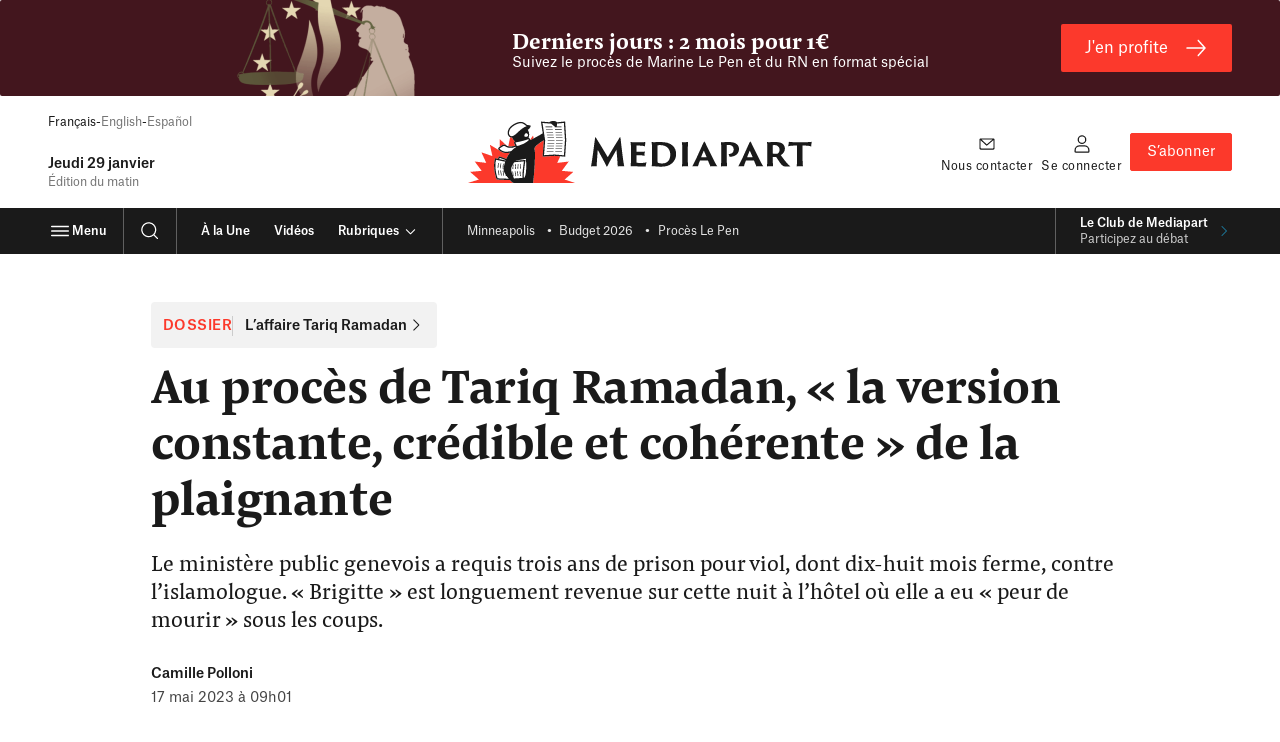

--- FILE ---
content_type: application/javascript
request_url: https://targetemsecure.blob.core.windows.net/84e5c880-8719-4773-8dad-7c722eb16350/84e5c880871947738dad7c722eb16350_1.js
body_size: 4286
content:
/* (c) 2016 Selligent - timestamp 2026-01-27T21:28:33Z */
!function(e){var t={};function i(n){if(t[n])return t[n].exports;var r=t[n]={i:n,l:!1,exports:{}};return e[n].call(r.exports,r,r.exports,i),r.l=!0,r.exports}i.m=e,i.c=t,i.d=function(e,t,n){i.o(e,t)||Object.defineProperty(e,t,{enumerable:!0,get:n})},i.r=function(e){"undefined"!=typeof Symbol&&Symbol.toStringTag&&Object.defineProperty(e,Symbol.toStringTag,{value:"Module"}),Object.defineProperty(e,"__esModule",{value:!0})},i.t=function(e,t){if(1&t&&(e=i(e)),8&t)return e;if(4&t&&"object"==typeof e&&e&&e.__esModule)return e;var n=Object.create(null);if(i.r(n),Object.defineProperty(n,"default",{enumerable:!0,value:e}),2&t&&"string"!=typeof e)for(var r in e)i.d(n,r,function(t){return e[t]}.bind(null,r));return n},i.n=function(e){var t=e&&e.__esModule?function(){return e.default}:function(){return e};return i.d(t,"a",t),t},i.o=function(e,t){return Object.prototype.hasOwnProperty.call(e,t)},i.p="",i(i.s=0)}([function(e,t,i){"use strict";i.r(t),i.d(t,"Main",(function(){return c}));class n{static appendScript(e,t){if(window.document.getElementsByTagName("body").length>0){t&&t();const i=document.createElement("script");i.type="text/javascript",i.async=!0,i.src=e,document.getElementsByTagName("head")[0].appendChild(i)}else{const i=setTimeout(()=>{clearTimeout(i),this.appendScript(e,t)},250)}}}class r{static launchRecommendationScript(){}}r.targetUrl="https://site.slgnt.eu",r.webApiUrl="https://siteapi.slgnt.eu",r.universeId='84e5c880-8719-4773-8dad-7c722eb16350',r.placements=[{"Action":"Insert","Advanced":false,"ApplyOnAllXpathMatches":false,"ContentType":"Html","Css":"","DefaultContent":"&lt;HEADER&gt;Entrez votre texte ici...&lt;/HEADER&gt;","DialogPosition":"M","DomainFilter":"None","Domains":"","Effect":"","EnableCappingOncePerInterval":false,"Height":"","Id":787,"Invasive":false,"MaxInvasiveCount":1,"MaxInvasiveInterval":"Visit","Name":"MU_UNDER_MEGABAN","Position":"Before","Style":"","Url":"https://www.mediapart.fr/","Width":"","Xpath":"/html/body/header","AllowDisableIFrame":false,"ZIndex":-1,"PlacementStyle":null},{"Action":"Insert","Advanced":false,"ApplyOnAllXpathMatches":false,"ContentType":"Html","Css":"","DefaultContent":"&lt;HEADER&gt;Entrez votre texte ici...&lt;/HEADER&gt;","DialogPosition":"M","DomainFilter":"None","Domains":"","Effect":"","EnableCappingOncePerInterval":false,"Height":"","Id":842,"Invasive":true,"MaxInvasiveCount":1,"MaxInvasiveInterval":"Visit","Name":"F_POPIN","Position":"After","Style":"","Url":"https://www.mediapart.fr/","Width":"","Xpath":"/html/body/div[contains(@id,'fb-root')]","AllowDisableIFrame":false,"ZIndex":-1,"PlacementStyle":null},{"Action":"Insert","Advanced":false,"ApplyOnAllXpathMatches":false,"ContentType":"Html","Css":"","DefaultContent":"&lt;HEADER&gt;Entrez votre texte ici...&lt;/HEADER&gt;","DialogPosition":"M","DomainFilter":"None","Domains":"","Effect":"","EnableCappingOncePerInterval":false,"Height":"","Id":918,"Invasive":false,"MaxInvasiveCount":1,"MaxInvasiveInterval":"Visit","Name":"MU_UNDERMEGABAN_V2","Position":"Before","Style":"","Url":"https://www.mediapart.fr/","Width":"","Xpath":"/html/body/div[3]/div/header","AllowDisableIFrame":false,"ZIndex":-1,"PlacementStyle":null},{"Action":"Edit","Advanced":false,"ApplyOnAllXpathMatches":false,"ContentType":"Html","Css":"","DefaultContent":"&lt;DIV&gt;Entrez votre texte ici...&lt;/DIV&gt;","DialogPosition":"M","DomainFilter":"None","Domains":"","Effect":"","EnableCappingOncePerInterval":false,"Height":"","Id":920,"Invasive":false,"MaxInvasiveCount":1,"MaxInvasiveInterval":"Visit","Name":"MEGABAN_V2","Position":"Over","Style":"","Url":"https://www.mediapart.fr/","Width":"","Xpath":"/html/body/div[3]/div/div","AllowDisableIFrame":false,"ZIndex":-1,"PlacementStyle":null},{"Action":"Edit","Advanced":false,"ApplyOnAllXpathMatches":false,"ContentType":"Html","Css":"","DefaultContent":"&lt;DIV&gt;Content goes here...&lt;/DIV&gt;","DialogPosition":"M","DomainFilter":"None","Domains":"","Effect":"","EnableCappingOncePerInterval":false,"Height":"","Id":1322,"Invasive":false,"MaxInvasiveCount":1,"MaxInvasiveInterval":"Visit","Name":"MEGABAN_V3","Position":"Inside","Style":"","Url":"https://www.mediapart.fr/","Width":"","Xpath":"//div[contains(@class,'mkt-banner megaban')]","AllowDisableIFrame":false,"ZIndex":-1,"PlacementStyle":null},{"Action":"Insert","Advanced":false,"ApplyOnAllXpathMatches":false,"ContentType":"Html","Css":"","DefaultContent":"&lt;HEADER&gt;Content goes here...&lt;/HEADER&gt;","DialogPosition":"M","DomainFilter":"None","Domains":"","Effect":"","EnableCappingOncePerInterval":false,"Height":"","Id":1365,"Invasive":false,"MaxInvasiveCount":1,"MaxInvasiveInterval":"Visit","Name":"MU_UNDER_MEGABAN_V3","Position":"Before","Style":"","Url":"https://www.mediapart.fr/","Width":"","Xpath":"/html/body/div[4]/div/header","AllowDisableIFrame":false,"ZIndex":-1,"PlacementStyle":null},{"Action":"Edit","Advanced":false,"ApplyOnAllXpathMatches":false,"ContentType":"ListItem","Css":"","DefaultContent":"&lt;LI&gt;Content goes here...&lt;/LI&gt;","DialogPosition":"M","DomainFilter":"None","Domains":"kermeld.net;mediapart.dev","Effect":"","EnableCappingOncePerInterval":false,"Height":"","Id":1451,"Invasive":false,"MaxInvasiveCount":1,"MaxInvasiveInterval":"Visit","Name":"BAN_HOME_COL_CLUB","Position":"Over","Style":"","Url":"https://www.mediapart.fr/","Width":"","Xpath":"//li[contains(@class, 'mkt-column')]","AllowDisableIFrame":false,"ZIndex":-1,"PlacementStyle":null},{"Action":"Edit","Advanced":false,"ApplyOnAllXpathMatches":false,"ContentType":"Html","Css":"","DefaultContent":"&lt;DIV&gt;Content goes here...&lt;/DIV&gt;","DialogPosition":"M","DomainFilter":"None","Domains":"kermeld.net;mediapart.dev","Effect":"","EnableCappingOncePerInterval":false,"Height":"","Id":1452,"Invasive":false,"MaxInvasiveCount":1,"MaxInvasiveInterval":"Visit","Name":"BAN_JOURNAL_HOME_CENTRAL","Position":"Over","Style":"","Url":"https://www.mediapart.fr/","Width":"","Xpath":"//body[not(contains(@class, 'node-type-')) and not(contains(@class, 'header-type-rubrique'))]//div[(contains(@class, 'mkt-banner restricted-width')) or (contains(@class, 'mkt-banner full-width'))]","AllowDisableIFrame":false,"ZIndex":-1,"PlacementStyle":null},{"Action":"Edit","Advanced":false,"ApplyOnAllXpathMatches":false,"ContentType":"Html","Css":"","DefaultContent":"&lt;DIV&gt;Content goes here...&lt;/DIV&gt;","DialogPosition":"M","DomainFilter":"None","Domains":"kermeld.net;mediapart.dev","Effect":"","EnableCappingOncePerInterval":false,"Height":"","Id":1453,"Invasive":false,"MaxInvasiveCount":1,"MaxInvasiveInterval":"Visit","Name":"BAN_PAYWALL","Position":"Over","Style":"","Url":"https://www.mediapart.fr/journal/international/190917/comment-die-linke-rate-sa-campagne-electorale","Width":"","Xpath":"//body[contains(@class, 'node-type-')]//div[contains(@class, 'mkt-banner restricted-width')]","AllowDisableIFrame":false,"ZIndex":-1,"PlacementStyle":null},{"Action":"Edit","Advanced":false,"ApplyOnAllXpathMatches":false,"ContentType":"Html","Css":"","DefaultContent":"&lt;DIV&gt;Content goes here...&lt;/DIV&gt;","DialogPosition":"M","DomainFilter":"None","Domains":"mediapart.fr;kermeld.net","Effect":"","EnableCappingOncePerInterval":false,"Height":"","Id":1454,"Invasive":false,"MaxInvasiveCount":1,"MaxInvasiveInterval":"Visit","Name":"BAN_CLUB_HOME_COL","Position":"Over","Style":"","Url":"https://blogs.mediapart.fr/","Width":"","Xpath":"//body[contains(@class, 'une-club')]//div[contains(@class, 'mkt-column')]","AllowDisableIFrame":false,"ZIndex":-1,"PlacementStyle":null},{"Action":"Edit","Advanced":false,"ApplyOnAllXpathMatches":false,"ContentType":"Html","Css":"","DefaultContent":"&lt;DIV&gt;Content goes here...&lt;/DIV&gt;","DialogPosition":"M","DomainFilter":"None","Domains":"kermeld.net;mediapart.dev","Effect":"","EnableCappingOncePerInterval":false,"Height":"","Id":1455,"Invasive":false,"MaxInvasiveCount":1,"MaxInvasiveInterval":"Visit","Name":"BAN_BLOGPOST_COL","Position":"Over","Style":"","Url":"https://blogs.mediapart.fr/pas-sans-nous/blog/110917/lettre-ouverte-de-militants-des-quartiers-populaires-emmanuel-macron","Width":"","Xpath":"//body[(contains(@class, 'club-bundle') and not(contains(@class, 'une-club')))]//div[contains(@class, 'mkt-column')]","AllowDisableIFrame":false,"ZIndex":-1,"PlacementStyle":null},{"Action":"Edit","Advanced":false,"ApplyOnAllXpathMatches":false,"ContentType":"Html","Css":"","DefaultContent":"&lt;DIV&gt;Content goes here...&lt;/DIV&gt;","DialogPosition":"M","DomainFilter":"None","Domains":"kermeld.net;mediapart.dev","Effect":"","EnableCappingOncePerInterval":false,"Height":"","Id":1456,"Invasive":false,"MaxInvasiveCount":1,"MaxInvasiveInterval":"Visit","Name":"BAN_DOSSIER","Position":"Over","Style":"","Url":"https://www.mediapart.fr/journal/economie/dossier/notre-dossier-loi-travail-saison-2","Width":"","Xpath":"//body[contains(@class, 'header-type-rubrique')]//div[contains(@class, 'mkt-banner restricted-width')]","AllowDisableIFrame":false,"ZIndex":-1,"PlacementStyle":null},{"Action":"Edit","Advanced":false,"ApplyOnAllXpathMatches":false,"ContentType":"Html","Css":"","DefaultContent":"&lt;DIV&gt;Content goes here...&lt;/DIV&gt;","DialogPosition":"M","DomainFilter":"None","Domains":"","Effect":"","EnableCappingOncePerInterval":false,"Height":"","Id":1564,"Invasive":false,"MaxInvasiveCount":1,"MaxInvasiveInterval":"Visit","Name":"MEGABAN_V5","Position":"Over","Style":"","Url":"https://www.mediapart.fr/","Width":"","Xpath":"//div[contains(@class,'mkt-banner megaban')]","AllowDisableIFrame":false,"ZIndex":-1,"PlacementStyle":null},{"Action":"Insert","Advanced":false,"ApplyOnAllXpathMatches":false,"ContentType":"Popin","Css":"","DefaultContent":"&lt;ADVANCED&gt;Content goes here...&lt;/ADVANCED&gt;","DialogPosition":"M","DomainFilter":"None","Domains":"","Effect":"","EnableCappingOncePerInterval":false,"Height":"450","Id":1714,"Invasive":false,"MaxInvasiveCount":1,"MaxInvasiveInterval":"Visit","Name":"F_POPIN_Placement","Position":"End","Style":"position:fixed;top:50%;left:50%;transform:translate(-50%, -50%);z-index:99999999;","Url":"","Width":"400","Xpath":"//html/body","AllowDisableIFrame":false,"ZIndex":-1,"PlacementStyle":{"CloseButton":{"Position":"Outside","Size":14,"Color":"#fff","BorderColor":"#fff","BackgroundColor":"#838383"},"Border":{"Width":1,"Radius":0,"Color":"#c5c5c5"},"Overlay":{"Enabled":false,"Color":"#00000080"},"Responsive":{"Enabled":false}}},{"Action":"Insert","Advanced":false,"ApplyOnAllXpathMatches":false,"ContentType":"Html","Css":"","DefaultContent":"&lt;DIV&gt;Content goes here...&lt;/DIV&gt;","DialogPosition":"M","DomainFilter":"None","Domains":"","Effect":"","EnableCappingOncePerInterval":false,"Height":"288","Id":2221,"Invasive":false,"MaxInvasiveCount":1,"MaxInvasiveInterval":"Visit","Name":"Bloc_article_2_ABO_SC","Position":"Before","Style":"","Url":"https://www.mediapart.fr/journal/france/030718/bombardement-de-bouake-malgre-les-entraves-l-affaire-s-achemine-vers-un-proces","Width":"300","Xpath":"/html/body/main/div[2]/aside/div[2]","AllowDisableIFrame":false,"ZIndex":-1,"PlacementStyle":null},{"Action":"Insert","Advanced":false,"ApplyOnAllXpathMatches":false,"ContentType":"Script","Css":"","DefaultContent":"&lt;ADVANCED&gt;Content goes here...&lt;/ADVANCED&gt;","DialogPosition":"M","DomainFilter":"None","Domains":"","Effect":"","EnableCappingOncePerInterval":false,"Height":"","Id":4628,"Invasive":false,"MaxInvasiveCount":1,"MaxInvasiveInterval":"Visit","Name":"Script","Position":"End","Style":"","Url":"","Width":"","Xpath":"//html/body","AllowDisableIFrame":false,"ZIndex":-1,"PlacementStyle":null},{"Action":"Insert","Advanced":false,"ApplyOnAllXpathMatches":false,"ContentType":"Script","Css":"","DefaultContent":"&lt;ADVANCED&gt;Content goes here...&lt;/ADVANCED&gt;","DialogPosition":"M","DomainFilter":"None","Domains":"","Effect":"","EnableCappingOncePerInterval":false,"Height":"","Id":5041,"Invasive":false,"MaxInvasiveCount":1,"MaxInvasiveInterval":"Visit","Name":"GET_DATA_NID","Position":"End","Style":"","Url":"","Width":"","Xpath":"//html/body","AllowDisableIFrame":false,"ZIndex":-1,"PlacementStyle":null},{"Action":"Edit","Advanced":true,"ApplyOnAllXpathMatches":true,"ContentType":"Html","Css":"","DefaultContent":"&lt;ADVANCED&gt;Entrez votre texte ici...&lt;/ADVANCED&gt;","DialogPosition":"M","DomainFilter":"None","Domains":"","Effect":"","EnableCappingOncePerInterval":false,"Height":"","Id":5204,"Invasive":false,"MaxInvasiveCount":1,"MaxInvasiveInterval":"Visit","Name":"ND_BILLET_COLONNEDROITE","Position":"Over","Style":"","Url":"","Width":"","Xpath":"#right-blog-banner","AllowDisableIFrame":false,"ZIndex":-1,"PlacementStyle":null},{"Action":"Edit","Advanced":true,"ApplyOnAllXpathMatches":true,"ContentType":"Html","Css":"","DefaultContent":"&lt;ADVANCED&gt;Entrez votre texte ici...&lt;/ADVANCED&gt;","DialogPosition":"M","DomainFilter":"None","Domains":"","Effect":"","EnableCappingOncePerInterval":false,"Height":"","Id":5205,"Invasive":false,"MaxInvasiveCount":1,"MaxInvasiveInterval":"Visit","Name":"ND_BILLET_FOOTER","Position":"Over","Style":"","Url":"","Width":"","Xpath":"#footer-banner","AllowDisableIFrame":false,"ZIndex":-1,"PlacementStyle":null},{"Action":"Edit","Advanced":true,"ApplyOnAllXpathMatches":true,"ContentType":"Html","Css":"","DefaultContent":"&lt;ADVANCED&gt;Content goes here...&lt;/ADVANCED&gt;","DialogPosition":"M","DomainFilter":"None","Domains":"","Effect":"","EnableCappingOncePerInterval":false,"Height":"","Id":5330,"Invasive":false,"MaxInvasiveCount":1,"MaxInvasiveInterval":"Visit","Name":"FOOTER_ND_MOBILE","Position":"Over","Style":"","Url":"","Width":"","Xpath":"#mobile-landing-footer-banner","AllowDisableIFrame":false,"ZIndex":-1,"PlacementStyle":null},{"Action":"Edit","Advanced":true,"ApplyOnAllXpathMatches":true,"ContentType":"Html","Css":"","DefaultContent":"&lt;ADVANCED&gt;Entrez votre texte ici...&lt;/ADVANCED&gt;","DialogPosition":"M","DomainFilter":"None","Domains":"","Effect":"","EnableCappingOncePerInterval":false,"Height":"","Id":5807,"Invasive":false,"MaxInvasiveCount":1,"MaxInvasiveInterval":"Visit","Name":"BAN_JOURNAL_ARTICLE_COLDROITE_MIDDLE","Position":"Inside","Style":"","Url":"","Width":"","Xpath":"#BAN_JOURNAL_ARTICLE_COLDROITE_MIDDLE","AllowDisableIFrame":false,"ZIndex":-1,"PlacementStyle":null},{"Action":"Edit","Advanced":true,"ApplyOnAllXpathMatches":true,"ContentType":"Html","Css":"","DefaultContent":"&lt;ADVANCED&gt;Entrez votre texte ici...&lt;/ADVANCED&gt;","DialogPosition":"M","DomainFilter":"None","Domains":"","Effect":"","EnableCappingOncePerInterval":false,"Height":"","Id":5814,"Invasive":false,"MaxInvasiveCount":1,"MaxInvasiveInterval":"Visit","Name":"BAN_STUDIO_PODCAST","Position":"Inside","Style":"","Url":"","Width":"","Xpath":"#BAN_STUDIO_PODCAST","AllowDisableIFrame":false,"ZIndex":-1,"PlacementStyle":null},{"Action":"Edit","Advanced":true,"ApplyOnAllXpathMatches":true,"ContentType":"Html","Css":"","DefaultContent":"&lt;ADVANCED&gt;Entrez votre texte ici...&lt;/ADVANCED&gt;","DialogPosition":"M","DomainFilter":"None","Domains":"","Effect":"","EnableCappingOncePerInterval":false,"Height":"","Id":5821,"Invasive":false,"MaxInvasiveCount":1,"MaxInvasiveInterval":"Visit","Name":"MU_UNDER_MEGABAN_V4","Position":"Inside","Style":"","Url":"","Width":"","Xpath":"#BAN_MU_UNDER_MEGABAN","AllowDisableIFrame":false,"ZIndex":-1,"PlacementStyle":null},{"Action":"Insert","Advanced":false,"ApplyOnAllXpathMatches":false,"ContentType":"Css","Css":"","DefaultContent":"&lt;ADVANCED&gt;Content goes here...&lt;/ADVANCED&gt;","DialogPosition":"M","DomainFilter":"None","Domains":"","Effect":"","EnableCappingOncePerInterval":false,"Height":"","Id":6053,"Invasive":false,"MaxInvasiveCount":1,"MaxInvasiveInterval":"Visit","Name":"IFRAME_CSS_WORKAROUND","Position":"End","Style":"","Url":"","Width":"","Xpath":"//html/body","AllowDisableIFrame":false,"ZIndex":-1,"PlacementStyle":null},{"Action":"Insert","Advanced":false,"ApplyOnAllXpathMatches":false,"ContentType":"Script","Css":"","DefaultContent":"&lt;ADVANCED&gt;Content goes here...&lt;/ADVANCED&gt;","DialogPosition":"M","DomainFilter":"None","Domains":"","Effect":"","EnableCappingOncePerInterval":false,"Height":"","Id":6054,"Invasive":false,"MaxInvasiveCount":1,"MaxInvasiveInterval":"Visit","Name":"IFRAME_RESIZER","Position":"End","Style":"","Url":"","Width":"","Xpath":"//html/body","AllowDisableIFrame":false,"ZIndex":-1,"PlacementStyle":null},{"Action":"Edit","Advanced":true,"ApplyOnAllXpathMatches":true,"ContentType":"Html","Css":"","DefaultContent":"&lt;ADVANCED&gt;Content goes here...&lt;/ADVANCED&gt;","DialogPosition":"M","DomainFilter":"None","Domains":"","Effect":"","EnableCappingOncePerInterval":false,"Height":"","Id":6353,"Invasive":false,"MaxInvasiveCount":1,"MaxInvasiveInterval":"Visit","Name":"ND_PAYWALL","Position":"Over","Style":"","Url":"","Width":"","Xpath":"#paywall-banner","AllowDisableIFrame":false,"ZIndex":-1,"PlacementStyle":null},{"Action":"Insert","Advanced":true,"ApplyOnAllXpathMatches":true,"ContentType":"Html","Css":"","DefaultContent":"&lt;ADVANCED&gt;Content goes here...&lt;/ADVANCED&gt;","DialogPosition":"M","DomainFilter":"None","Domains":"","Effect":"","EnableCappingOncePerInterval":false,"Height":"","Id":6615,"Invasive":false,"MaxInvasiveCount":1,"MaxInvasiveInterval":"Visit","Name":"ND_MEGABAN","Position":"Before","Style":"","Url":"","Width":"","Xpath":"#mega-banner","AllowDisableIFrame":false,"ZIndex":-1,"PlacementStyle":null},{"Action":"Edit","Advanced":true,"ApplyOnAllXpathMatches":true,"ContentType":"Html","Css":"","DefaultContent":"&lt;ADVANCED&gt;Content goes here...&lt;/ADVANCED&gt;","DialogPosition":"M","DomainFilter":"None","Domains":"","Effect":"","EnableCappingOncePerInterval":false,"Height":"","Id":6634,"Invasive":false,"MaxInvasiveCount":1,"MaxInvasiveInterval":"Visit","Name":"ND_A_NE_PAS_MANQUER","Position":"Over","Style":"","Url":"","Width":"","Xpath":"#donotmiss-banner","AllowDisableIFrame":false,"ZIndex":-1,"PlacementStyle":null},{"Action":"Edit","Advanced":true,"ApplyOnAllXpathMatches":true,"ContentType":"Html","Css":"","DefaultContent":"&lt;ADVANCED&gt;Content goes here...&lt;/ADVANCED&gt;","DialogPosition":"M","DomainFilter":"None","Domains":"","Effect":"","EnableCappingOncePerInterval":false,"Height":"","Id":6639,"Invasive":false,"MaxInvasiveCount":1,"MaxInvasiveInterval":"Visit","Name":"ND_COL_DROITE_ARTICLE","Position":"Over","Style":"","Url":"","Width":"","Xpath":"#right-news-banner","AllowDisableIFrame":false,"ZIndex":-1,"PlacementStyle":null},{"Action":"Edit","Advanced":true,"ApplyOnAllXpathMatches":true,"ContentType":"Html","Css":"","DefaultContent":"&lt;ADVANCED&gt;Content goes here...&lt;/ADVANCED&gt;","DialogPosition":"M","DomainFilter":"None","Domains":"","Effect":"","EnableCappingOncePerInterval":false,"Height":"","Id":6640,"Invasive":false,"MaxInvasiveCount":1,"MaxInvasiveInterval":"Visit","Name":"ND_EXPAND_BANNER","Position":"Over","Style":"","Url":"","Width":"","Xpath":"#expand-banner","AllowDisableIFrame":false,"ZIndex":-1,"PlacementStyle":null},{"Action":"Edit","Advanced":true,"ApplyOnAllXpathMatches":true,"ContentType":"Html","Css":"","DefaultContent":"&lt;ADVANCED&gt;Content goes here...&lt;/ADVANCED&gt;","DialogPosition":"M","DomainFilter":"None","Domains":"","Effect":"","EnableCappingOncePerInterval":false,"Height":"","Id":6641,"Invasive":false,"MaxInvasiveCount":1,"MaxInvasiveInterval":"Visit","Name":"ND_AVANTAGE","Position":"Over","Style":"","Url":"","Width":"","Xpath":"#advantage-banner","AllowDisableIFrame":false,"ZIndex":-1,"PlacementStyle":null},{"Action":"Edit","Advanced":true,"ApplyOnAllXpathMatches":true,"ContentType":"Html","Css":"","DefaultContent":"&lt;ADVANCED&gt;Content goes here...&lt;/ADVANCED&gt;","DialogPosition":"M","DomainFilter":"None","Domains":"","Effect":"","EnableCappingOncePerInterval":false,"Height":"","Id":6642,"Invasive":false,"MaxInvasiveCount":1,"MaxInvasiveInterval":"Visit","Name":"ND_ARTICLE_FOOTER","Position":"Over","Style":"","Url":"","Width":"","Xpath":"#footer-banner","AllowDisableIFrame":false,"ZIndex":-1,"PlacementStyle":null},{"Action":"Edit","Advanced":true,"ApplyOnAllXpathMatches":true,"ContentType":"Html","Css":"","DefaultContent":"&lt;ADVANCED&gt;Content goes here...&lt;/ADVANCED&gt;","DialogPosition":"M","DomainFilter":"None","Domains":"","Effect":"","EnableCappingOncePerInterval":false,"Height":"","Id":6745,"Invasive":false,"MaxInvasiveCount":1,"MaxInvasiveInterval":"Visit","Name":"ND_UNE_COL_CLUB","Position":"Over","Style":"","Url":"","Width":"","Xpath":"#right-une-banner","AllowDisableIFrame":false,"ZIndex":-1,"PlacementStyle":null},{"Action":"Edit","Advanced":true,"ApplyOnAllXpathMatches":true,"ContentType":"Html","Css":"","DefaultContent":"&lt;ADVANCED&gt;Content goes here...&lt;/ADVANCED&gt;","DialogPosition":"M","DomainFilter":"None","Domains":"","Effect":"","EnableCappingOncePerInterval":false,"Height":"","Id":6746,"Invasive":false,"MaxInvasiveCount":1,"MaxInvasiveInterval":"Visit","Name":"ND_HOME_CENTRALE","Position":"Over","Style":"","Url":"","Width":"","Xpath":"#body-une-banner","AllowDisableIFrame":false,"ZIndex":-1,"PlacementStyle":null},{"Action":"Edit","Advanced":true,"ApplyOnAllXpathMatches":true,"ContentType":"Html","Css":"","DefaultContent":"&lt;ADVANCED&gt;Content goes here...&lt;/ADVANCED&gt;","DialogPosition":"M","DomainFilter":"None","Domains":"","Effect":"","EnableCappingOncePerInterval":false,"Height":"","Id":6771,"Invasive":false,"MaxInvasiveCount":1,"MaxInvasiveInterval":"Visit","Name":"ND_BLOC_NL_ARTICLE","Position":"Inside","Style":"","Url":"","Width":"","Xpath":"#newsletter-form","AllowDisableIFrame":false,"ZIndex":-1,"PlacementStyle":null},{"Action":"Edit","Advanced":true,"ApplyOnAllXpathMatches":true,"ContentType":"Html","Css":"","DefaultContent":"&lt;ADVANCED&gt;Content goes here...&lt;/ADVANCED&gt;","DialogPosition":"M","DomainFilter":"None","Domains":"","Effect":"","EnableCappingOncePerInterval":false,"Height":"","Id":6783,"Invasive":false,"MaxInvasiveCount":1,"MaxInvasiveInterval":"Visit","Name":"ND_MEGABAN_ARTICLE","Position":"Over","Style":"","Url":"","Width":"","Xpath":"#mega-banner","AllowDisableIFrame":false,"ZIndex":-1,"PlacementStyle":null},{"Action":"Edit","Advanced":true,"ApplyOnAllXpathMatches":true,"ContentType":"Html","Css":"","DefaultContent":"&lt;ADVANCED&gt;Content goes here...&lt;/ADVANCED&gt;","DialogPosition":"M","DomainFilter":"None","Domains":"","Effect":"","EnableCappingOncePerInterval":false,"Height":"","Id":7021,"Invasive":false,"MaxInvasiveCount":1,"MaxInvasiveInterval":"Visit","Name":"ND_MU","Position":"Over","Style":"","Url":"","Width":"","Xpath":"#um-banner","AllowDisableIFrame":false,"ZIndex":-1,"PlacementStyle":null},{"Action":"Insert","Advanced":false,"ApplyOnAllXpathMatches":false,"ContentType":"Html","Css":"","DefaultContent":"&lt;DIV&gt;Entrez votre texte ici...&lt;/DIV&gt;","DialogPosition":"M","DomainFilter":"None","Domains":"","Effect":"","EnableCappingOncePerInterval":false,"Height":"100","Id":7211,"Invasive":false,"MaxInvasiveCount":1,"MaxInvasiveInterval":"Visit","Name":"ND_CREDIT_IMPOT","Position":"After","Style":"","Url":"https://moncompte.mediapart.fr/","Width":"100%","Xpath":"/html/body/main/div[3]","AllowDisableIFrame":false,"ZIndex":-1,"PlacementStyle":null},{"Action":"Insert","Advanced":false,"ApplyOnAllXpathMatches":false,"ContentType":"Html","Css":"","DefaultContent":"&lt;DIV&gt;Entrez votre texte ici...&lt;/DIV&gt;","DialogPosition":"M","DomainFilter":"None","Domains":"","Effect":"","EnableCappingOncePerInterval":false,"Height":"100","Id":7215,"Invasive":false,"MaxInvasiveCount":1,"MaxInvasiveInterval":"Visit","Name":"ND_CREDIT_IMPOT2","Position":"Before","Style":"","Url":"https://moncompte.mediapart.fr/","Width":"100%","Xpath":"/html/body/main/div[3]","AllowDisableIFrame":false,"ZIndex":-1,"PlacementStyle":null},{"Action":"Edit","Advanced":true,"ApplyOnAllXpathMatches":true,"ContentType":"Html","Css":"","DefaultContent":"&lt;ADVANCED&gt;Content goes here...&lt;/ADVANCED&gt;","DialogPosition":"M","DomainFilter":"None","Domains":"","Effect":"","EnableCappingOncePerInterval":false,"Height":"","Id":7342,"Invasive":false,"MaxInvasiveCount":1,"MaxInvasiveInterval":"Visit","Name":"ND_EXPAND_BANNER_ARTICLE","Position":"Over","Style":"","Url":"","Width":"","Xpath":"#expand-banner","AllowDisableIFrame":false,"ZIndex":-1,"PlacementStyle":null},{"Action":"Edit","Advanced":true,"ApplyOnAllXpathMatches":true,"ContentType":"Html","Css":"","DefaultContent":"&lt;ADVANCED&gt;Content goes here...&lt;/ADVANCED&gt;","DialogPosition":"M","DomainFilter":"None","Domains":"","Effect":"","EnableCappingOncePerInterval":false,"Height":"","Id":7423,"Invasive":false,"MaxInvasiveCount":1,"MaxInvasiveInterval":"Visit","Name":"PAYWALL_T_VERIF","Position":"Over","Style":"","Url":"","Width":"","Xpath":"#paywall_verif","AllowDisableIFrame":false,"ZIndex":-1,"PlacementStyle":null},{"Action":"Edit","Advanced":true,"ApplyOnAllXpathMatches":true,"ContentType":"Html","Css":"","DefaultContent":"&lt;ADVANCED&gt;Content goes here...&lt;/ADVANCED&gt;","DialogPosition":"M","DomainFilter":"None","Domains":"","Effect":"","EnableCappingOncePerInterval":false,"Height":"","Id":7424,"Invasive":false,"MaxInvasiveCount":1,"MaxInvasiveInterval":"Visit","Name":"PAYWALL_T_3P","Position":"Over","Style":"","Url":"","Width":"","Xpath":"#paywall_teaser_3p","AllowDisableIFrame":false,"ZIndex":-1,"PlacementStyle":null},{"Action":"Edit","Advanced":true,"ApplyOnAllXpathMatches":true,"ContentType":"Html","Css":"","DefaultContent":"&lt;ADVANCED&gt;Content goes here...&lt;/ADVANCED&gt;","DialogPosition":"M","DomainFilter":"None","Domains":"","Effect":"","EnableCappingOncePerInterval":false,"Height":"","Id":7425,"Invasive":false,"MaxInvasiveCount":1,"MaxInvasiveInterval":"Visit","Name":"PAYWALL_T_1MEDIA","Position":"Over","Style":"","Url":"","Width":"","Xpath":"#paywall_teaser_1media","AllowDisableIFrame":false,"ZIndex":-1,"PlacementStyle":null},{"Action":"Edit","Advanced":true,"ApplyOnAllXpathMatches":true,"ContentType":"Html","Css":"","DefaultContent":"&lt;ADVANCED&gt;Content goes here...&lt;/ADVANCED&gt;","DialogPosition":"M","DomainFilter":"None","Domains":"","Effect":"","EnableCappingOncePerInterval":false,"Height":"","Id":7426,"Invasive":false,"MaxInvasiveCount":1,"MaxInvasiveInterval":"Visit","Name":"PAYWALL_T_15PCT","Position":"Over","Style":"","Url":"","Width":"","Xpath":"#paywall_teaser_15pct","AllowDisableIFrame":false,"ZIndex":-1,"PlacementStyle":null},{"Action":"Edit","Advanced":true,"ApplyOnAllXpathMatches":true,"ContentType":"Html","Css":"","DefaultContent":"&lt;ADVANCED&gt;Content goes here...&lt;/ADVANCED&gt;","DialogPosition":"M","DomainFilter":"None","Domains":"","Effect":"","EnableCappingOncePerInterval":false,"Height":"","Id":7466,"Invasive":false,"MaxInvasiveCount":1,"MaxInvasiveInterval":"Visit","Name":"PAYWALL_T_NO_VARIANCE","Position":"Over","Style":"","Url":"","Width":"","Xpath":"#paywall_no_variance","AllowDisableIFrame":false,"ZIndex":-1,"PlacementStyle":null},{"Action":"Insert","Advanced":false,"ApplyOnAllXpathMatches":false,"ContentType":"Html","Css":"","DefaultContent":"&lt;DIV&gt;Content goes here...&lt;/DIV&gt;","DialogPosition":"M","DomainFilter":"None","Domains":"","Effect":"","EnableCappingOncePerInterval":false,"Height":"","Id":7529,"Invasive":false,"MaxInvasiveCount":1,"MaxInvasiveInterval":"Visit","Name":"ND_MU_BLOG","Position":"After","Style":"","Url":"https://www.mediapart.fr/journal/international/160622/les-europeens-fractures-sur-l-adhesion-de-l-ukraine-l-ue","Width":"","Xpath":"//body","AllowDisableIFrame":false,"ZIndex":-1,"PlacementStyle":null},{"Action":"Edit","Advanced":true,"ApplyOnAllXpathMatches":true,"ContentType":"Html","Css":"","DefaultContent":"&lt;ADVANCED&gt;Entrez votre texte ici...&lt;/ADVANCED&gt;","DialogPosition":"M","DomainFilter":"None","Domains":"","Effect":"","EnableCappingOncePerInterval":false,"Height":"","Id":7885,"Invasive":false,"MaxInvasiveCount":1,"MaxInvasiveInterval":"Visit","Name":"ND_MON_COMPTE_PRIME_PARRAINAGE","Position":"Over","Style":"","Url":"","Width":"","Xpath":"#market-banner-sponsor","AllowDisableIFrame":false,"ZIndex":-1,"PlacementStyle":null},{"Action":"Edit","Advanced":true,"ApplyOnAllXpathMatches":true,"ContentType":"Html","Css":"","DefaultContent":"&lt;ADVANCED&gt;Entrez votre texte ici...&lt;/ADVANCED&gt;","DialogPosition":"M","DomainFilter":"None","Domains":"","Effect":"","EnableCappingOncePerInterval":false,"Height":"","Id":7973,"Invasive":false,"MaxInvasiveCount":1,"MaxInvasiveInterval":"Visit","Name":"ND_MON_COMPTE_REABO","Position":"Over","Style":"","Url":"","Width":"","Xpath":"#market-banner-resubscribe","AllowDisableIFrame":false,"ZIndex":-1,"PlacementStyle":null},{"Action":"Edit","Advanced":true,"ApplyOnAllXpathMatches":true,"ContentType":"Html","Css":"","DefaultContent":"&lt;ADVANCED&gt;Entrez votre texte ici...&lt;/ADVANCED&gt;","DialogPosition":"M","DomainFilter":"None","Domains":"","Effect":"","EnableCappingOncePerInterval":false,"Height":"","Id":7974,"Invasive":false,"MaxInvasiveCount":1,"MaxInvasiveInterval":"Visit","Name":"ND_MON_COMPTE_BAN_SEPA_INCIDENT","Position":"Over","Style":"","Url":"","Width":"","Xpath":"#market-banner-sepa-incident","AllowDisableIFrame":false,"ZIndex":-1,"PlacementStyle":null},{"Action":"Edit","Advanced":true,"ApplyOnAllXpathMatches":true,"ContentType":"Html","Css":"","DefaultContent":"&lt;ADVANCED&gt;Entrez votre texte ici...&lt;/ADVANCED&gt;","DialogPosition":"M","DomainFilter":"None","Domains":"","Effect":"","EnableCappingOncePerInterval":false,"Height":"","Id":7975,"Invasive":false,"MaxInvasiveCount":1,"MaxInvasiveInterval":"Visit","Name":"ND_MON_COMPTE_BAN_SEPA_MOYEN_PAIEMENT","Position":"Over","Style":"","Url":"","Width":"","Xpath":"#market-banner-sepa-payment-method","AllowDisableIFrame":false,"ZIndex":-1,"PlacementStyle":null},{"Action":"Edit","Advanced":true,"ApplyOnAllXpathMatches":true,"ContentType":"Html","Css":"","DefaultContent":"&lt;ADVANCED&gt;Entrez votre texte ici...&lt;/ADVANCED&gt;","DialogPosition":"M","DomainFilter":"None","Domains":"","Effect":"","EnableCappingOncePerInterval":false,"Height":"","Id":8651,"Invasive":false,"MaxInvasiveCount":1,"MaxInvasiveInterval":"Visit","Name":"ND_BAN_ARTICLE_OFFERT","Position":"Inside","Style":"","Url":"","Width":"","Xpath":"#gifted_article_insert","AllowDisableIFrame":false,"ZIndex":-1,"PlacementStyle":null},{"Action":"Edit","Advanced":true,"ApplyOnAllXpathMatches":true,"ContentType":"Html","Css":"","DefaultContent":"&lt;ADVANCED&gt;Entrez votre texte ici...&lt;/ADVANCED&gt;","DialogPosition":"M","DomainFilter":"None","Domains":"","Effect":"","EnableCappingOncePerInterval":false,"Height":"","Id":8657,"Invasive":false,"MaxInvasiveCount":1,"MaxInvasiveInterval":"Visit","Name":"ND_ARTICLE_OFFERT_2","Position":"Over","Style":"","Url":"","Width":"","Xpath":"#gifted-article","AllowDisableIFrame":false,"ZIndex":-1,"PlacementStyle":null},{"Action":"Edit","Advanced":true,"ApplyOnAllXpathMatches":true,"ContentType":"Html","Css":"","DefaultContent":"&lt;ADVANCED&gt;Entrez votre texte ici...&lt;/ADVANCED&gt;","DialogPosition":"M","DomainFilter":"None","Domains":"","Effect":"","EnableCappingOncePerInterval":false,"Height":"","Id":8839,"Invasive":false,"MaxInvasiveCount":1,"MaxInvasiveInterval":"Visit","Name":"ND_MEGABAN_OS","Position":"Inside","Style":"","Url":"","Width":"","Xpath":"#mega-banner-os_16_ans","AllowDisableIFrame":false,"ZIndex":-1,"PlacementStyle":null},{"Action":"Edit","Advanced":true,"ApplyOnAllXpathMatches":true,"ContentType":"Html","Css":"","DefaultContent":"&lt;ADVANCED&gt;Entrez votre texte ici...&lt;/ADVANCED&gt;","DialogPosition":"M","DomainFilter":"None","Domains":"","Effect":"","EnableCappingOncePerInterval":false,"Height":"","Id":8840,"Invasive":false,"MaxInvasiveCount":1,"MaxInvasiveInterval":"Visit","Name":"ND_PAYWALL_OS","Position":"Inside","Style":"","Url":"","Width":"","Xpath":"#paywall_os_16_ans","AllowDisableIFrame":false,"ZIndex":-1,"PlacementStyle":null},{"Action":"Edit","Advanced":true,"ApplyOnAllXpathMatches":true,"ContentType":"Html","Css":"","DefaultContent":"&lt;ADVANCED&gt;Entrez votre texte ici...&lt;/ADVANCED&gt;","DialogPosition":"M","DomainFilter":"None","Domains":"","Effect":"","EnableCappingOncePerInterval":false,"Height":"","Id":8841,"Invasive":false,"MaxInvasiveCount":1,"MaxInvasiveInterval":"Visit","Name":"ND_POST_PAYWALL_OS","Position":"Inside","Style":"","Url":"","Width":"","Xpath":"#post_paywall_os_16_ans","AllowDisableIFrame":false,"ZIndex":-1,"PlacementStyle":null},{"Action":"Edit","Advanced":true,"ApplyOnAllXpathMatches":true,"ContentType":"Html","Css":"","DefaultContent":"&lt;ADVANCED&gt;Entrez votre texte ici...&lt;/ADVANCED&gt;","DialogPosition":"M","DomainFilter":"None","Domains":"","Effect":"","EnableCappingOncePerInterval":false,"Height":"","Id":8842,"Invasive":false,"MaxInvasiveCount":1,"MaxInvasiveInterval":"Visit","Name":"ND_OS_A_NE_PAS_MANQUER","Position":"Inside","Style":"","Url":"","Width":"","Xpath":"#donotmiss-banner-os_16_ans","AllowDisableIFrame":false,"ZIndex":-1,"PlacementStyle":null},{"Action":"Edit","Advanced":true,"ApplyOnAllXpathMatches":true,"ContentType":"Html","Css":"","DefaultContent":"&lt;ADVANCED&gt;Entrez votre texte ici...&lt;/ADVANCED&gt;","DialogPosition":"M","DomainFilter":"None","Domains":"","Effect":"","EnableCappingOncePerInterval":false,"Height":"","Id":8843,"Invasive":false,"MaxInvasiveCount":1,"MaxInvasiveInterval":"Visit","Name":"ND_MEGABAN_VERIF","Position":"Inside","Style":"","Url":"","Width":"","Xpath":"#mega-banner-verif","AllowDisableIFrame":false,"ZIndex":-1,"PlacementStyle":null},{"Action":"Edit","Advanced":true,"ApplyOnAllXpathMatches":true,"ContentType":"Html","Css":"","DefaultContent":"&lt;ADVANCED&gt;Entrez votre texte ici...&lt;/ADVANCED&gt;","DialogPosition":"M","DomainFilter":"None","Domains":"","Effect":"","EnableCappingOncePerInterval":false,"Height":"","Id":8844,"Invasive":false,"MaxInvasiveCount":1,"MaxInvasiveInterval":"Visit","Name":"ND_PAYWALL_VERIF","Position":"Inside","Style":"","Url":"","Width":"","Xpath":"#paywall_verif","AllowDisableIFrame":false,"ZIndex":-1,"PlacementStyle":null},{"Action":"Edit","Advanced":true,"ApplyOnAllXpathMatches":true,"ContentType":"Html","Css":"","DefaultContent":"&lt;ADVANCED&gt;Entrez votre texte ici...&lt;/ADVANCED&gt;","DialogPosition":"M","DomainFilter":"None","Domains":"","Effect":"","EnableCappingOncePerInterval":false,"Height":"","Id":8845,"Invasive":false,"MaxInvasiveCount":1,"MaxInvasiveInterval":"Visit","Name":"ND_VERIF_A_NE_PAS_MANQUER","Position":"Inside","Style":"","Url":"","Width":"","Xpath":"#donotmiss-banner-verif","AllowDisableIFrame":false,"ZIndex":-1,"PlacementStyle":null},{"Action":"Edit","Advanced":true,"ApplyOnAllXpathMatches":true,"ContentType":"Html","Css":"","DefaultContent":"&lt;ADVANCED&gt;Entrez votre texte ici...&lt;/ADVANCED&gt;","DialogPosition":"M","DomainFilter":"None","Domains":"","Effect":"","EnableCappingOncePerInterval":false,"Height":"","Id":8990,"Invasive":false,"MaxInvasiveCount":1,"MaxInvasiveInterval":"Visit","Name":"TEST_0524","Position":"Over","Style":"","Url":"","Width":"","Xpath":"#control","AllowDisableIFrame":false,"ZIndex":-1,"PlacementStyle":null},{"Action":"Edit","Advanced":true,"ApplyOnAllXpathMatches":true,"ContentType":"Html","Css":"","DefaultContent":"&lt;ADVANCED&gt;Entrez votre texte ici...&lt;/ADVANCED&gt;","DialogPosition":"M","DomainFilter":"None","Domains":"","Effect":"","EnableCappingOncePerInterval":false,"Height":"","Id":9268,"Invasive":false,"MaxInvasiveCount":1,"MaxInvasiveInterval":"Visit","Name":"MON_COMPTE_GESTION_ABO","Position":"Inside","Style":"","Url":"","Width":"","Xpath":"#market-banner-manage-subscription","AllowDisableIFrame":false,"ZIndex":-1,"PlacementStyle":null},{"Action":"Edit","Advanced":true,"ApplyOnAllXpathMatches":true,"ContentType":"Html","Css":"","DefaultContent":"&lt;ADVANCED&gt;Entrez votre texte ici...&lt;/ADVANCED&gt;","DialogPosition":"M","DomainFilter":"None","Domains":"","Effect":"","EnableCappingOncePerInterval":false,"Height":"","Id":9269,"Invasive":false,"MaxInvasiveCount":1,"MaxInvasiveInterval":"Visit","Name":"OLD_MON_COMPTE_GESTION_ABO_2","Position":"Over","Style":"","Url":"","Width":"","Xpath":"#market-banner-manage-subscription","AllowDisableIFrame":false,"ZIndex":-1,"PlacementStyle":null}],r.autoTags=[],r.metaTags=["sg:pagetag"],r.trackUrl="https://site-see.slgnt.eu/frontend/api/track",r.recommendationItemUrl="//site-see.slgnt.eu/frontend/api/item",r.trackExitIntentTimeout=-1,r.trackInactivityTimeout=-1,r.baseScriptUrl="//targetemsecure.blob.core.windows.net/84e5c880-8719-4773-8dad-7c722eb16350/84e5c880871947738dad7c722eb16350_2_1769549023.js",r.recommendationScript="";class o{constructor(e){this.initialize=()=>{this.previewMode=!1,this.initializeSiteScript(),this.initializeInspector(),this.initializeIntelligentContent()},this.initializeInspector=()=>{if(0===window.name.indexOf("INSPECTOR_"+r.universeId)){this.previewMode=!0;const e=r.targetUrl+"/api/inspector/script";n.appendScript(e)}else if(0===window.name.indexOf("SELECTOR_"+r.universeId)){this.previewMode=!0;const e=r.webApiUrl+"/api/placements/selector";n.appendScript(e)}},this.initializeIntelligentContent=()=>{try{r.launchRecommendationScript()}catch(e){this.logger.warn("loading recommendation script failed")}},this.initializeSiteScript=()=>{n.appendScript(r.baseScriptUrl,this.siteScriptInitiallizedCallback)},this.siteScriptInitiallizedCallback=()=>{window.BT_Init=()=>{var e;null===(e=null===window||void 0===window?void 0:window.BT)||void 0===e||e.initialize({availablePlacements:r.placements,autoTags:r.autoTags,metaTags:r.metaTags,trackUrl:r.trackUrl,recommendationItemUrl:r.recommendationItemUrl,universeId:r.universeId,trackExitIntentTimeout:r.trackExitIntentTimeout,trackInactivityTimeout:r.trackInactivityTimeout,recommendationScript:r.recommendationScript});try{window.wa?window.wa.afterInit&&window.wa.afterInit():this.logger.warn("wa not defined")}catch(e){this.logger.warn("wa afterInit failed")}}},class{static validateNotNull(e,t){if(!e)throw new RangeError("Argument "+t+" cannot bu null")}}.validateNotNull(e,"logger"),this.logger=e}get previewMode(){var e;return!!(null===(e=null===window||void 0===window?void 0:window.wa)||void 0===e?void 0:e.btPreviewMode)}set previewMode(e){window.wa&&(window.wa.btPreviewMode=e)}}class a{info(e){console.info(e)}warn(e){console.warn(e)}error(e){console.error(e)}debug(e){this.debugEnabled&&console.log(e)}}class c{constructor(){const e=new a;new o(e).initialize()}}new c}]);